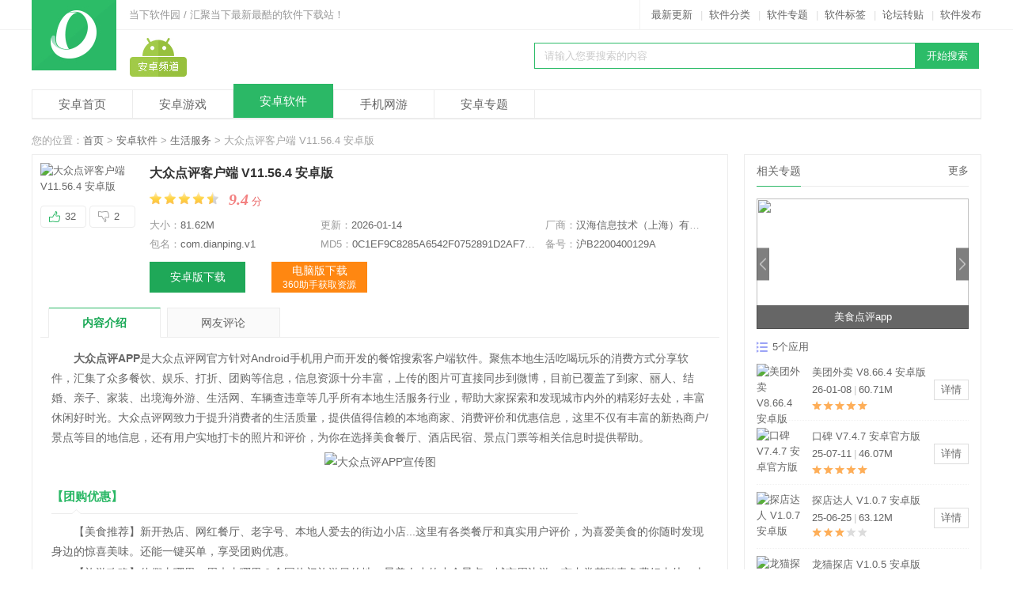

--- FILE ---
content_type: text/html
request_url: https://www.downxia.com/downinfo/7303.html
body_size: 21710
content:
<!DOCTYPE html>
<html>
<head>
<meta http-equiv="Content-Type" content="text/html; charset=utf-8" />
<meta http-equiv="Cache-Control" content="no-transform" />
<title>大众点评app官方下载最新版本|大众点评客户端 V11.56.4 安卓版下载_当下软件园</title>
<meta name="keywords" content="大众点评客户端,大众点评app官方下载最新版本">
<meta name="description" content="大众点评是大众点评网官方针对Android手机用户而开发的餐馆搜索客户端软件。聚焦本地生活吃喝玩乐的消费分享，汇集了众多餐饮、娱乐、打折、团购等信息，丰富你的休闲好时光。">
<meta content="always" name="referrer">
<meta name="applicable-device" content="pc">
<meta http-equiv="mobile-agent" content="format=xhtml; url=https://m.downxia.com/downinfo/7303.html"/>
<meta http-equiv="mobile-agent" content="format=html5; url=https://m.downxia.com/downinfo/7303.html"/>
<link rel="alternate" media="only screen and (max-width: 640px)" href="https://m.downxia.com/downinfo/7303.html">
<link rel="stylesheet" href="//www.downxia.com/statics/css/cui.css" />
<link rel="stylesheet" href="//www.downxia.com/statics/css/lib.css" />
<link rel="stylesheet" href="//www.downxia.com/statics/css/pc.css" />
<link rel="stylesheet" href="//www.downxia.com/statics/css/mobile.css" />
<link rel="stylesheet" href="//www.downxia.com/statics/css/style2.css" />
<script type="text/javascript" src="https://www.downxia.com/statics/js/jquery.js"></script>
<script type="text/javascript" src="https://www.downxia.com/statics/js/jquery.SuperSlide.js"></script>
<script type="text/javascript" src="https://www.downxia.com/statics/js/cui.js?1"></script>
<script type="text/javascript" src="https://www.downxia.com/statics/js/lib.js"></script>
<script type="text/javascript" src="https://www.downxia.com/statics/js/common.js"></script>
        <script type="text/javascript" src="https://www.downxia.com/statics/js/uaredirect.js"></script>
    <script type="text/javascript">uaredirect("https://m.downxia.com/downinfo/7303.html");</script>
    <!--[if lte IE 6]>
<script src="https://www.downxia.com/statics/js/png.js" type="text/javascript"></script>    
<script type="text/javascript">
// 可以定义背景和直接图片        
DD_belatedPNG.fix('.box-info .pic a,.png,.ul-top2 .hide .sub');    
</script>
<![endif]-->
</head>
<body>
	<div id="hd">
		<div class="hd-top">
			<div class="wp fix pr">
								<div class="txt l">
					当下软件园 / 汇聚当下最新最酷的软件下载站！
				</div>
				<div class="link r">
					<a href="/downnew/0_1.html" target="_blank">最新更新</a>|<a href="/catalog_down.html" target="_blank">软件分类</a>|<a href="https://www.downxia.com/zhuanti/" target="_blank">软件专题</a>|<a href="/tags/1.html" target="_blank">软件标签</a>|<a href="/news/0_0.html" target="_blank" rel="nofollow">论坛转贴</a>|<a href="https://pt.downxia.com" target="_blank" style="padding-right:0px;" rel="nofollow">软件发布</a>
				</div>
				<div class="logo">
					<a href="https://www.downxia.com">						<img src="https://www.downxia.com/statics/images/logo.jpg" alt="当下软件园" />
					</a>
				</div>			</div>
		</div>
		<div class="wp">
            <div class="logo3">
                <a href="https://www.downxia.com/android/"><img src="https://www.downxia.com/statics/images/logo-apk.jpg" /></a>
            </div>
			<div class="so r">
								<form action="/search.php">
				<input type="hidden" name="m" value="search">
				<input type="hidden" name="c" value="index">
				<input type="hidden" name="a" value="init">
				<input type="hidden" name="typeid" value="1">
				<input type="hidden" name="sort" value="updatetime">
				<p>
					<input type="text" name="q" id="searchval" class="inp" value="请输入您要搜索的内容" onFocus="if (value =='请输入您要搜索的内容'){value =''}" onBlur="if (value ==''){value='请输入您要搜索的内容'}" /><input type="submit" name="sou" id="sou" value="开始搜索" class="sub" />
				</p>
				<div class="h"></div>
				<p class="rmss_a">
					
				</p>
				</form>
			</div>
			<div class="c"></div>
            <div class="h10"></div>
			<div class="nav3">	
				<ul>
                    <li><a href="https://www.downxia.com/android/">安卓首页</a></li>
                    <li><a href="https://www.downxia.com/android/azyx.html">安卓游戏</a></li>
                    <li class="on"><a href="https://www.downxia.com/android/azrj.html">安卓软件</a></li>
                    <li><a href="https://www.downxia.com/android/g_207_1_1_0_1.html">手机网游</a></li>
                    <li><a href="https://www.downxia.com/android/azhj.html">安卓专题</a></li>
                </ul>
			</div>
		</div>
	</div>
	<div class="h"></div>    <div class="wp">
        <span id="0" class="lvTestPos"></span>
    </div>
   <div id="bd">
        <div class="wp">
            <div class="cur">
                您的位置：<a href="https://www.downxia.com" target="_blank">首页</a> &gt; <a href="https://www.downxia.com/android/azrj.html">安卓软件</a> > <a href="https://www.downxia.com/android/s_227_1.html">生活服务</a> > 大众点评客户端 V11.56.4 安卓版            </div>
            <div class="row-2a">
                <div class="col-l">
                    <div class="bor p10">
                        <div class="box-info ">
                            <div class="pic l ewm">
                                <img src="//pic.downxia.com/upload/2017/0802/20170802032035332.png" alt="大众点评客户端 V11.56.4 安卓版" />
                                <div class="qrcode">
                                                                        <img src="/phpqrcode/?data=https://m.downxia.com/downinfo/7303.html" />
                                </div>
                                <br/>
                                <a href="javascript:;" class="s1" id="zan_ck">32</a>
                                <a href="javascript:;" class="s2" id="ruo_ck">2</a>
                            </div>
                                                        <div class="info r" id="down_info" cooperate_pc="pc_mnq">
                                <h1>大众点评客户端 V11.56.4 安卓版&nbsp;
                                    <em></em>
                                </h1>
                                                                <p class="star"><img src="https://www.downxia.com/statics/images/stars.jpg" alt="分数" id="scoreImg"/><b class="fcr">9.4</b> <span class="red">分</span></p>
                                <div class="h5"></div>
                                <ul class="info-li"> 
                                    <li>大小：<em>81.62M</em></li>
                                    <li>更新：<em>2026-01-14</em></li>
                                    <li class="developer_li"><span class="developer_title">厂商：</span><em class="developer" title="汉海信息技术（上海）有限公司">汉海信息技术（上海）有限公司</em></em></li>
                                    <li>包名：<em title="com.dianping.v1">com.dianping.v1</em></li>                                    <li class="md5" title="0C1EF9C8285A6542F0752891D2AF7641">MD5：<em>0C1EF9C8285A6542F0752891D2AF7641</em></li>                                    
                                                                        <li class="beihao">备号：<em title="沪B2200400129A">沪B2200400129A</em></li>
                                                                    </ul>
                                <div class="h"></div>
                                <a href="#softdown" rel="nofollow">安卓版下载</a>
                                <a href="#softdown" class="s1 dn" rel="nofollow">下载到手机</a>
                            </div>
                            <div class="h20"></div>
                        </div>
                        <ul class="list-tab list-tab2 fix TAB_CLICK pl10" id=".tab_con" isaz="true">
                            <li class="hover">
                                <a href="javascript:;">内容介绍</a>
                            </li>
                            <li>
                                <a href="javascript:;">网友评论</a>
                            </li>
                        </ul>
                        <div class="tab_con">
                            <div class="tab_show">
                                <div class="txt-m">
                                     <p>　　<strong>大众点评APP</strong>是大众点评网官方针对Android手机用户而开发的餐馆搜索客户端软件。聚焦本地生活吃喝玩乐的消费方式分享软件，汇集了众多餐饮、娱乐、打折、团购等信息，信息资源十分丰富，上传的图片可直接同步到微博，目前已覆盖了到家、丽人、结婚、亲子、家装、出境海外游、生活网、车辆查违章等几乎所有本地生活服务行业，帮助大家探索和发现城市内外的精彩好去处，丰富休闲好时光。大众点评网致力于提升消费者的生活质量，提供值得信赖的本地商家、消费评价和优惠信息，这里不仅有丰富的新热商户/景点等目的地信息，还有用户实地打卡的照片和评价，为你在选择美食餐厅、酒店民宿、景点门票等相关信息时提供帮助。</p>
<p align="center"><img alt="大众点评APP宣传图" src="https://pic.downxia.com/upload/2025/1203/20251203150220132.jpg" /></p>
<h3>【团购优惠】</h3>
<p>　　【美食推荐】新开热店、网红餐厅、老字号、本地人爱去的街边小店...这里有各类餐厅和真实用户评价，为喜爱美食的你随时发现身边的惊喜美味。还能一键买单，享受团购优惠。</p>
<p>　　【旅游攻略】休假去哪里，周末去哪里？全国热门旅游目的地、景美人少的小众景点、城市周边游、市内赏花踏青免费好去处，上大众点评查看旅游笔记、攻略，买票、订酒店同步搞定。</p>
<p>　　【亲子娱乐】适合遛娃的综合商场、儿童乐园、艺术/科技展览、绿地公园...享受周末高质量的亲子时光，分享家长们的遛娃经验。</p>
<p>　　【新奇去处】年轻就要体验不凡。一下午紧张刺激的剧本杀，一次说走就走的徒步露营，一段静下来的手作慢时光，在城市里冲浪、潜水、攀岩，晚上到酒吧轻吟浅酌，与志同道合的朋友们火速拼团，体验不一样的周末吧。</p>
<p>　　除此之外，你还能在大众点评上找到如美容美发、结婚摄影、健身运动、装修保洁等多种生活服务。</p>
<p align="center"><img alt="团购优惠配图1" src="https://pic.downxia.com/upload/2025/1203/2025120315022366.jpg" /></p>
<h3>【功能特点】</h3>
<p>　　1、扫码闪惠：闪惠，扫码就付款！</p>
<p>　　2、预定排号：线上预约，提前排号！</p>
<p>　　3、备婚福利：专家分析婚宴场地，结婚就该这么挑！</p>
<p>　　4、孕妈萌宝：验证过了，周末带孩子去哪儿玩听点评的！</p>
<p>　　5、生活画报：最大降幅50%，上海最大的免税店即将开业！</p>
<p>　　6、酒店优惠：0元住隆重上新！9家豪华酒店邀你免费体验！</p>
<p>　　7、玩翻海外：盘点最地道的韩式甜点，每一个都想去吃一遍！</p>
<p>　　8、来车友会：违章查询上线啦，车友们可以再爱车频道查违章！</p>
<p>　　9、每个周末都要玩：8元狂欢节抽奖开始！限时8元唱K！100%中奖！</p>
<p>　　10、外卖特惠：免外送费VS免费甜品？别选了，点必送宅急送都是你的！</p>
<p>　　11、贴心到家：下班假期永不停！最好的享受，9元约回家，上门服务，天天周末！</p>
<p>　　12、教育机构放心选：教育频道新增视频实录功能，身临其境，靠谱机构放心选！</p>
<p>　　13、现在还有挂号，加油站查询，停车场查询，医院查询，药店查询所有功能等你来！</p>
<p align="center"><img alt="功能特点配图1" src="https://pic.downxia.com/upload/2025/1203/20251203150224654.jpg" /></p>
<h3>【怎么取消免密支付】</h3>
<p>　　1、打开软件，点击右下角&ldquo;我的&rdquo;。</p>
<p>　　2、点击&ldquo;钱包&rdquo;。</p>
<p align="center"><img alt="怎么取消免密支付配图1" src="https://pic.downxia.com/upload/2025/1203/20251203150225338.png" /></p>
<p>　　3、点击右上角的&ldquo;设置&rdquo;。</p>
<p>　　4、点击&ldquo;小额免密&rdquo;。</p>
<p align="center"><img alt="怎么取消免密支付配图2" src="https://pic.downxia.com/upload/2025/1203/20251203150227851.png" /></p>
<p>　　5、输入&ldquo;支付密码&rdquo;。</p>
<p align="center"><img alt="怎么取消免密支付配图3" src="https://pic.downxia.com/upload/2025/1203/20251203150228661.png" /></p>
<p>　　6、现在免密支付是打开状态，点击右侧的按钮。</p>
<p align="center"><img alt="怎么取消免密支付配图4" src="https://pic.downxia.com/upload/2025/1203/20251203150229101.png" /></p>
<p>　　7、点击&ldquo;确认关闭&rdquo;。</p>
<p align="center"><img alt="怎么取消免密支付配图5" src="https://pic.downxia.com/upload/2025/1203/20251203150230985.png" /></p>
<p>　　8、即成功取消免密支付。</p>
<p align="center"><img alt="怎么取消免密支付配图6" src="https://pic.downxia.com/upload/2025/1203/2025120315023277.png" /></p>
<h3>【如何寻找并使用团购券】</h3>
<p>　　1、打开app，在首页中搜索你要团购的类型</p>
<p>　　2、然后选择有团标识的店铺</p>
<p>　　3、进入后点击抢购</p>
<p>　　4、最后点击立即抢购并提交订单</p>
<p>　　5、团购券购买后，在我的界面中点击订单可以查看到购买的团购券，到店后将待使用的卡卷给店员进行扫码即可</p>
<h3>【怎么写评论】</h3>
<p>　　1、打开软件，进入到大众点评主界面，滑动主界面上的图标，大家就能看到&ldquo;写点评&rdquo;这个功能，点击&ldquo;写点评&rdquo;功能进入。</p>
<p>　　2、然后选择你想要点评的店铺。</p>
<p>　　3、在给该点评写点评时，选择点评星级，然后输入文字评价，当然建议大家在写评价时最好还是根据客观实时来写，只要这样才能让写的点评帮到其他人，写好以后，点击界面右上角&ldquo;发表&rdquo;按钮。</p>
<p>　　4、当我们对该店铺的点评写成功以后，还可以把我们写的点评分享到朋友圈，让其他好友知道。</p>
<p>　　5、可能有些人还会想看看自己写了多少点评，点击主界面下方&ldquo;我的&rdquo;这个功能，进入到个人中心界面以后，就可以看到自己的点评数量，点击&ldquo;点评&rdquo;按钮还可以看到我们发布的点评内容。</p>
<h3>【更新内容】</h3><p percent="0">　　v11.56.4：</p><p>　　优化了产品体验，修复了已知bug</p></p><p percent="16.564417177914">　　v11.55.5：</p><p>　　● 「新店榜」惊喜上线，热门新店即刻体验；</p><p>　　● 「Lv等级」页面全新升级，领等级专享权益；</p><p>　　●  首页“+”发布能力升级，支持多体裁内容创作；</p><p>　　● 品质外卖领大额红包，美味安心直达家门！</p></p><p percent="19.135802469136">　　v11.54.4：</p><p>　　● 2025评友节全新上线，解锁年度回忆赢好礼；</p><p>　　● 首页“+”发布能力升级，支持多体裁内容创作；</p><p>　　● 打卡体验全新升级，记录你的更精彩瞬间；</p><p>　　● 品质外卖领大额红包，美味安心直达家门！</p></p>                                </div>
                            </div>
                            <a href="javascript:void(0);" class="tab-btn"></a>
                            <div class="h"></div>
                            <div class="tip-dd">
                                <h3><strong>特别提醒</strong></h3>
                                                            </div>
                        </div>
                        
                                                <div class="h20"></div>

                        <div class="share">
							<div class="bottom">
								标签：
							                                                                                            							                                                                                            <a target="_blank" href="https://www.downxia.com/tag/%B4%F3%D6%DA%B5%E3%C6%C0-1.html" class="blue" target="_blank">大众点评</a>
                                                                                                                        							                                                                                            <a target="_blank" href="https://www.downxia.com/tag/%CD%C5%B9%BA-1.html" class="blue" target="_blank">团购</a>
                                                                                                                        							                                                                                            <a target="_blank" href="https://www.downxia.com/tag/%B9%BA%CE%EF-1.html" class="blue" target="_blank">购物</a>
                                                                                                                        							                                                                                            <a target="_blank" href="https://www.downxia.com/tag/%C3%C0%CA%B3-1.html" class="blue" target="_blank">美食</a>
                                                                                                                        							                                                                                            <a target="_blank" href="https://www.downxia.com/tag/%C2%C3%D3%CE%B1%D8%B1%B8-1.html" class="blue" target="_blank">旅游必备</a>
                                                                                                                        							                                                                                            <a target="_blank" href="https://www.downxia.com/tag/%C3%C0%CA%B3%CD%C6%BC%F6-1.html" class="blue" target="_blank">美食推荐</a>
                                                                                                                        							                                                                                            <a target="_blank" href="https://www.downxia.com/tag/%CC%BD%B5%EA-1.html" class="blue" target="_blank">探店</a>
                                                                                                                        							                                                                                            <a target="_blank" href="https://www.downxia.com/tag/%B3%D4%BB%F5%B1%D8%B1%B8-1.html" class="blue" target="_blank">吃货必备</a>
                                                                                                                        							                                                                                            <a target="_blank" href="https://www.downxia.com/tag/%B3%F8%CA%A6%B1%D8%B1%B8-1.html" class="blue" target="_blank">厨师必备</a>
                                                                                                                        							                                                                                            <a target="_blank" href="https://www.downxia.com/tag/%C3%C0%CA%B3%B5%E3%C6%C0-1.html" class="blue" target="_blank">美食点评</a>
                                                                                        </div>
						</div>
												<div class="download-box2 qitabanben">
						<div class="g2 m1">
                            <div class="h20"></div>
							<div class="tita tit1 b">
                                <strong>其他版本</strong>
                            </div>
							<ul>
																					                            							                            								<li>
									<a href="https://www.downxia.com/downinfo/499465.html" class="more" rel="nofollow" target="_blank">查看详情</a>
									<a href="https://www.downxia.com/downinfo/499465.html" class="name" target="_blank">大众点评魅族定制版 V10.9.4 安卓版</a><img src="https://www.downxia.com/statics/images/pc-start2/5.png" alt="大众点评魅族定制版 V10.9.4 安卓版" style="width:70px;height:40px;"/><span>74.71M</span>
								</li>
                                                        																					</ul>
													</div>
						</div>
                        <div class="tab_con db"></div>
                            <div class="h20"></div>
                            <div class="tita tit1 b">
                                <strong>应用截图</strong>
                            </div>
                            <div class="h"></div>
 					<div class="hf-boxpic pr">
                        <div class="hf-ban2 dn">
                            <div class="bd" style="">
                                <ul>
                                																																												                                	                                										                                	                                	                                	                                									<li wid="300" hei="400"><a href="javascript:;"><img src="//pic.downxia.com/upload/2025/1203/20251203145945717.jpg" alt="大众点评客户端 V11.56.4 安卓版截图1" height="400"/></a></li>
																																																				                                	                                										                                	                                	                                	                                									<li wid="300" hei="400"><a href="javascript:;"><img src="//pic.downxia.com/upload/2025/1203/20251203145937895.jpg" alt="大众点评客户端 V11.56.4 安卓版截图2" height="400"/></a></li>
																																																				                                	                                										                                	                                	                                	                                									<li wid="300" hei="400"><a href="javascript:;"><img src="//pic.downxia.com/upload/2025/1203/202512031459391.jpg" alt="大众点评客户端 V11.56.4 安卓版截图3" height="400"/></a></li>
																																																				                                	                                										                                	                                	                                	                                									<li wid="300" hei="400"><a href="javascript:;"><img src="//pic.downxia.com/upload/2025/1203/2025120314594293.jpg" alt="大众点评客户端 V11.56.4 安卓版截图4" height="400"/></a></li>
																																																				                                	                                										                                	                                	                                	                                									<li wid="300" hei="400"><a href="javascript:;"><img src="//pic.downxia.com/upload/2025/1203/20251203145934153.jpg" alt="大众点评客户端 V11.56.4 安卓版截图5" height="400"/></a></li>
																								</ul>
                            </div>
                            <div class="hd">
                                <ul>
								                                <li><em></em></li>                                                                <li><em></em></li>                                                                <li><em></em></li>                                                                <li><em></em></li>                                                                <li><em></em></li>                                                                </ul>

                            </div>
                                <a href="javascript:void(0);" class="suox"></a>
                                <a href="javascript:void(0);" class="prev"></a>
                                <a href="javascript:void(0);" class="next"></a>
                        </div>

                        <!--最后一项输出f_last-->
                        <div class="hf-box2">
                            <div id="imgScrollDiv">
                                  <ul>
                                  	                              <li data-src="//pic.downxia.com/upload/2025/1203/20251203145945717.jpg"><img src="//pic.downxia.com/upload/2025/1203/20251203145945717.jpg" alt="大众点评客户端 V11.56.4 安卓版截图1" /></li>	                              	                              <li data-src="//pic.downxia.com/upload/2025/1203/20251203145937895.jpg"><img src="//pic.downxia.com/upload/2025/1203/20251203145937895.jpg" alt="大众点评客户端 V11.56.4 安卓版截图2" /></li>	                              	                              <li data-src="//pic.downxia.com/upload/2025/1203/202512031459391.jpg"><img src="//pic.downxia.com/upload/2025/1203/202512031459391.jpg" alt="大众点评客户端 V11.56.4 安卓版截图3" /></li>	                              	                              <li data-src="//pic.downxia.com/upload/2025/1203/2025120314594293.jpg"><img src="//pic.downxia.com/upload/2025/1203/2025120314594293.jpg" alt="大众点评客户端 V11.56.4 安卓版截图4" /></li>	                              	                              <li data-src="//pic.downxia.com/upload/2025/1203/20251203145934153.jpg"><img src="//pic.downxia.com/upload/2025/1203/20251203145934153.jpg" alt="大众点评客户端 V11.56.4 安卓版截图5" /></li>	                              	                              </ul>

                            </div>
                            <div class="f_leftArrow"><a href="javascript:;"></a></div>
                            <div class="f_rightArrow"><a href="javascript:;"></a></div>
                        </div>
                        <input type="hidden" name="sc_contentwidth" id="sc_contentwidth" value="1865">
                        <div class="c"></div>
                       </div>

						<div class="h20" id="softdown"></div>
							<span id="2" class="lvTestPos"></span>
                            <div class="tita tit1 b" style="border-bottom: 0px">
                                <strong>下载地址</strong>
                            </div>

                            							                            <div class="box-dnb jsTAB_CON" id="azsoftdown" address_isnull="0" is_subscribe="" is_no_gaosu="" input_time="2010-03-22">
                            	<ul class="xl-down-tab TAB" id="">
                                   <li class="a0 on hover"><a href="javascript:;">安卓版</a></li>
                                   <li class="a1"><a href="javascript:;">苹果版</a></li>
                                   <li class="a2"><a href="javascript:;">电脑版</a></li>
                                   <li class="a3"><a href="javascript:;">MAC版</a></li>
                            	</ul>
																																																																																																																								<div class="dnyq" style="display: block;">
                                    <p class="p1">大众点评客户端 V11.56.4 安卓版</p>
                                    <dl>
                                        <dt><img src="//pic.downxia.com/upload/2017/0802/20170802032035332.png"></dt>
                                        <dd class="dtj">																				语言：简体中文																				 <br>大小：81.62M <br>
                                                                                                                                    <a href="javascript:;" uri="dzdp.apk"  onclick="setDownCount(1306039,7303)" class="a-quick my_down_href" rel="nofollow">立即下载</a>
                                                                                    </dd>
                                        <dd>
                                            <div class="con">											<span class="down_package_title">包名：</span><span class="down_package" title="com.dianping.v1">
											com.dianping.v1</span>
																						<br>
											<span class="down_md5">MD5：</span><span class="down_md5_val" title="0C1EF9C8285A6542F0752891D2AF7641">0C1EF9C8285A6542F0752891D2AF7641</span>
											 <br>
                                            </div>
                                            <a href="https://www.downxia.com/downinfo/7303.html" class="a-quick a-quick1 " rel="nofollow">查看详情</a>
                                        </dd>
                                    </dl>
                                </div>

                        		<div class="dnyq" style="display: none;">
                                																																																																	                                    <p class="p1"><a href="https://www.downxia.com/downinfo/17607.html">大众点评 V11.16.4 苹果版</a></p>
                                    <dl>
                                        <dt><img src="//pic.downxia.com/upload/2023/1025/20231025025718378.png"></dt>
                                        <dd class="dtj" id="1121818">类型：美食软件 <br>大小：339.5M <br>
                                            <a target="_blank"  href="https://apps.apple.com/cn/app/id351091731" onclick="setDownCount(1121818,17607)" class="a-quick" rel="nofollow">立即下载</a>
                                        </dd>
                                        <dd>
                                            <div class="con">语言：简体中文<br>更新时间：2024-04-18</font> <br>
                                            </div>
                                            <a href="https://www.downxia.com/downinfo/17607.html" target="_blank" class="a-quick a-quick1" rel="nofollow" >查看详情</a>
                                        </dd>
                                    </dl>
                                                                                                </div>
                                
                                <div class="dnyq" style="display: none;">
																																																																																																						                                    <p class="p1"><a href="https://www.downxia.com/downinfo/153560.html">大众点评pc端 V11.56.4 最新版</a></p>
                                    <dl>
                                        <dt><img src="//pic.downxia.com/upload/2017/0802/20170802032035332.png"></dt>
                                        <dd class="dtj" id="878593">类型：行业软件 <br>大小：81.62M <br>
                                            <a href="javascript:;" uri="dzdp.apk"  onclick="setDownCount(878593,153560)" class="a-quick my_down_href" rel="nofollow">立即下载</a>
                                        </dd>
                                        <dd>
                                            <div class="con">语言：简体中文<br>更新时间：2026-01-14</font> <br>
                                            </div>
                                            <a href="https://www.downxia.com/downinfo/153560.html" class="a-quick a-quick1" rel="nofollow">查看详情</a>
                                        </dd>
                                    </dl>
                                                                                                </div>
                                
                        		<div class="dnyq" style="display: none;">
                                																								                                                                </div>

                            </div>
                             
                            							<script src="https://www.downxia.com/statics/js/down_load_address.js?2022"></script>
                                <div class="tita tit1 b">
                                    <strong>相关下载</strong>
                                </div>
                                <div class="h20"></div>
                                <ul class="ul-mobile-imgtxt fix">
                                                                                                                                                    																		<li>
                                        <a href="https://www.downxia.com/downinfo/399634.html" target="_blank"><img src="//pic.downxia.com/upload/2026/0119/20260119111109248.png" alt="七品网" /></a>
                                        <a href="https://www.downxia.com/downinfo/399634.html" target="_blank"><span>七品网</span></a>
                                    </li>
																		<li>
                                        <a href="https://www.downxia.com/downinfo/401442.html" target="_blank"><img src="//pic.downxia.com/upload/2022/0906/20220906023223306.png" alt="爱齿" /></a>
                                        <a href="https://www.downxia.com/downinfo/401442.html" target="_blank"><span>爱齿</span></a>
                                    </li>
																		<li>
                                        <a href="https://www.downxia.com/downinfo/323749.html" target="_blank"><img src="//pic.downxia.com/upload/2023/0803/20230803051930657.png" alt="小芒" /></a>
                                        <a href="https://www.downxia.com/downinfo/323749.html" target="_blank"><span>小芒</span></a>
                                    </li>
																		<li>
                                        <a href="https://www.downxia.com/downinfo/389796.html" target="_blank"><img src="//pic.downxia.com/upload/2022/0608/20220608013536458.png" alt="小红书" /></a>
                                        <a href="https://www.downxia.com/downinfo/389796.html" target="_blank"><span>小红书</span></a>
                                    </li>
																		<li>
                                        <a href="https://www.downxia.com/downinfo/389616.html" target="_blank"><img src="//pic.downxia.com/upload/2022/0813/20220813081319211.png" alt="淘特" /></a>
                                        <a href="https://www.downxia.com/downinfo/389616.html" target="_blank"><span>淘特</span></a>
                                    </li>
																		<li>
                                        <a href="https://www.downxia.com/downinfo/472989.html" target="_blank"><img src="https://pic.downxia.com/upload/2024/0730/20240730091037382.png" alt="国音" /></a>
                                        <a href="https://www.downxia.com/downinfo/472989.html" target="_blank"><span>国音</span></a>
                                    </li>
																		<li>
                                        <a href="https://www.downxia.com/downinfo/471474.html" target="_blank"><img src="https://pic.downxia.com/upload/2024/0711/20240711094621146.png" alt="省钱酱" /></a>
                                        <a href="https://www.downxia.com/downinfo/471474.html" target="_blank"><span>省钱酱</span></a>
                                    </li>
																		<li>
                                        <a href="https://www.downxia.com/downinfo/408008.html" target="_blank"><img src="//pic.downxia.com/upload/2022/1103/20221103081155159.png" alt="Ole lifestyle" /></a>
                                        <a href="https://www.downxia.com/downinfo/408008.html" target="_blank"><span>Ole lifestyle</span></a>
                                    </li>
																		<li>
                                        <a href="https://www.downxia.com/downinfo/471932.html" target="_blank"><img src="https://pic.downxia.com/upload/2024/0717/20240717095106352.png" alt="美浮特商城" /></a>
                                        <a href="https://www.downxia.com/downinfo/471932.html" target="_blank"><span>美浮特商城</span></a>
                                    </li>
									                                </ul>
                                <div class="h"></div>

                  			</div>
                        <div class="tita tit1">
                            <strong>网友评论</strong>
                        </div>
                        						                         <script language="javascript" type="text/javascript">var commentid = 'content_227-7303-1';var nid = '7303';var nmodelid = '2';var ptype = 'download';var isandroid=true;var isContentHide = true;var is_copyright='false';var real_name='';var is_stop_gm=false;</script>
						 <script type="text/javascript" src="https://www.downxia.com/statics/js/common_comment.js"></script>
                         <div class="pl-520am" data-cmtid="7303" data-catid="227" data-pagesize="10" data-scrollload="1" data-scrollbottom="50" data-showhot="3" data-hotpagesize="3" total="0" pageTotal="0" hasmore="0" onclick_count="0">
                                 
                            </div>
                        <script type="text/javascript" src="https://www.downxia.com/statics/js/comment_api.js"></script>


                </div>
                <!-- col-l end! -->
               <div class="col-r">
                    <div class="bor well">
                        <div class="tita tit2">
                             <strong>相关专题</strong>
                            <span><a href="https://www.downxia.com/android/azhj.html" target="_blank" rel="nofollow">更多</a></span>
                        </div>
                        <div class="h15"></div>
                        <div class="box-well">
                            <div id="slideBox" class="slideBox">
                                <div class="hd">
                                </div>
                                <div class="bd">
                                    <ul>
                                                                                                                                                    <li style="display:  list-item;">
                                            <a href="https://www.downxia.com/zhuanti/42.html" target="_blank" rel="nofollow"><img src="//pic.downxia.com/upload/2015/0624/20150624050940150.jpg"></a>
                                            <p><a href="https://www.downxia.com/zhuanti/42.html" target="_blank">手机美食软件</a></p>
                                        </li>
                                                                                                                    <li style="display: none;">
                                            <a href="https://www.downxia.com/k/lyappphbqsm/" target="_blank" rel="nofollow"><img src="//pic.downxia.com/upload/2026/0106/20260106111604739.jpg"></a>
                                            <p><a href="https://www.downxia.com/k/lyappphbqsm/" target="_blank">旅游app排行榜前十名</a></p>
                                        </li>
                                                                                                                    <li style="display: none;">
                                            <a href="https://www.downxia.com/k/msdpapp/" target="_blank" rel="nofollow"><img src="//pic.downxia.com/upload/2024/0731/20240731091340920.jpg"></a>
                                            <p><a href="https://www.downxia.com/k/msdpapp/" target="_blank">美食点评app</a></p>
                                        </li>
                                                                                                                    <li style="display: none;">
                                            <a href="https://www.downxia.com/k/csbbapp/" target="_blank" rel="nofollow"><img src="//pic.downxia.com/upload/2024/0613/20240613102759686.jpg"></a>
                                            <p><a href="https://www.downxia.com/k/csbbapp/" target="_blank">厨师必备app</a></p>
                                        </li>
                                                                                                                    <li style="display: none;">
                                            <a href="https://www.downxia.com/k/chihuobibei/" target="_blank" rel="nofollow"><img src="//pic.downxia.com/upload/2024/0227/20240227015208994.jpg"></a>
                                            <p><a href="https://www.downxia.com/k/chihuobibei/" target="_blank">吃货必备app</a></p>
                                        </li>
                                                                                                                                                    </ul>
                                </div>

                                <!-- 下面是前/后按钮代码，如果不需要删除即可 -->
                                <a class="prev" href="javascript:void(0)"></a>
                                <a class="next" href="javascript:void(0)"></a>
                            </div>
                            <div class="h"></div>
                                                                                    <div class="ztyy ztyy0 ">
                            
                                                        <h3 class="tit-h2">19个应用</h3>
                            <ul class="ul-mobile">
                            	                                <li>
                                    <a href="https://www.downxia.com/downinfo/223844.html" target="_blank"><img src="//pic.downxia.com/upload/2020/0308/20200308034637411.png" class="img" alt="觅食蜂 V5.0.4 安卓最新版"></a>
                                    <p><a href="https://www.downxia.com/downinfo/223844.html" target="_blank">觅食蜂 V5.0.4 安卓最新版</a></p>
                                    <p>26-01-16<span>|</span>103.98M</p>
                                    <img src="https://www.downxia.com/statics/images/s5.jpg" >
                                    <a href="https://www.downxia.com/downinfo/223844.html" target="_blank" class="btn2" rel="nofollow">详情</a>
                                </li>
                                                                <li>
                                    <a href="https://www.downxia.com/downinfo/75271.html" target="_blank"><img src="//pic.downxia.com/upload/2022/0514/20220514095708261.png" class="img" alt="烘焙帮电子食谱 V5.23.0 安卓版"></a>
                                    <p><a href="https://www.downxia.com/downinfo/75271.html" target="_blank">烘焙帮电子食谱 V5.23.0 安卓版</a></p>
                                    <p>26-01-16<span>|</span>21.74M</p>
                                    <img src="https://www.downxia.com/statics/images/s5.jpg" >
                                    <a href="https://www.downxia.com/downinfo/75271.html" target="_blank" class="btn2" rel="nofollow">详情</a>
                                </li>
                                                                <li>
                                    <a href="https://www.downxia.com/downinfo/500844.html" target="_blank"><img src="//pic.downxia.com/upload/2025/1011/20251011103102119.png" class="img" alt="食惠宝 V3.3.5 安卓版"></a>
                                    <p><a href="https://www.downxia.com/downinfo/500844.html" target="_blank">食惠宝 V3.3.5 安卓版</a></p>
                                    <p>26-01-16<span>|</span>39.19M</p>
                                    <img src="https://www.downxia.com/statics/images/s3.jpg" >
                                    <a href="https://www.downxia.com/downinfo/500844.html" target="_blank" class="btn2" rel="nofollow">详情</a>
                                </li>
                                                                <li>
                                    <a href="https://www.downxia.com/downinfo/240962.html" target="_blank"><img src="//pic.downxia.com/upload/2020/0730/20200730114539159.jpg" class="img" alt="海底捞app V9.8.9 安卓最新版"></a>
                                    <p><a href="https://www.downxia.com/downinfo/240962.html" target="_blank">海底捞app V9.8.9 安卓最新版</a></p>
                                    <p>26-01-15<span>|</span>163.06M</p>
                                    <img src="https://www.downxia.com/statics/images/s5.jpg" >
                                    <a href="https://www.downxia.com/downinfo/240962.html" target="_blank" class="btn2" rel="nofollow">详情</a>
                                </li>
                                                                                            </ul>
                        	</div>
                        	                            <div class="ztyy ztyy1 dn">
                            
                                                        <h3 class="tit-h2">9个应用</h3>
                            <ul class="ul-mobile">
                            	                                <li>
                                    <a href="https://www.downxia.com/downinfo/24195.html" target="_blank"><img src="//pic.downxia.com/upload/2025/0905/202509051443475168692.png" class="img" alt="携程旅行手机客户端 V8.88.6 安卓最新版"></a>
                                    <p><a href="https://www.downxia.com/downinfo/24195.html" target="_blank">携程旅行手机客户端 V8.88.6 安卓最新版</a></p>
                                    <p>26-01-20<span>|</span>92.28M</p>
                                    <img src="https://www.downxia.com/statics/images/s5.jpg" >
                                    <a href="https://www.downxia.com/downinfo/24195.html" target="_blank" class="btn2" rel="nofollow">详情</a>
                                </li>
                                                                <li>
                                    <a href="https://www.downxia.com/downinfo/66728.html" target="_blank"><img src="//pic.downxia.com/upload/2021/0414/20210414011722399.png" class="img" alt="小红书客户端 V9.17.3 最新安卓版"></a>
                                    <p><a href="https://www.downxia.com/downinfo/66728.html" target="_blank">小红书客户端 V9.17.3 最新安卓版</a></p>
                                    <p>26-01-17<span>|</span>142.74M</p>
                                    <img src="https://www.downxia.com/statics/images/s5.jpg" >
                                    <a href="https://www.downxia.com/downinfo/66728.html" target="_blank" class="btn2" rel="nofollow">详情</a>
                                </li>
                                                                <li>
                                    <a href="https://www.downxia.com/downinfo/28164.html" target="_blank"><img src="//pic.downxia.com/upload/2025/1020/20251020033011944.png" class="img" alt="飞猪旅行手机客户端 V9.10.44.105 安卓最新版"></a>
                                    <p><a href="https://www.downxia.com/downinfo/28164.html" target="_blank">飞猪旅行手机客户端 V9.10.44.105 安卓最新版</a></p>
                                    <p>26-01-16<span>|</span>127.7M</p>
                                    <img src="https://www.downxia.com/statics/images/s5.jpg" >
                                    <a href="https://www.downxia.com/downinfo/28164.html" target="_blank" class="btn2" rel="nofollow">详情</a>
                                </li>
                                                                <li>
                                    <a href="https://www.downxia.com/downinfo/24174.html" target="_blank"><img src="//pic.downxia.com/upload/2022/0702/20220702091807916.png" class="img" alt="去哪儿旅行手机客户端 V10.4.10 安卓最新版"></a>
                                    <p><a href="https://www.downxia.com/downinfo/24174.html" target="_blank">去哪儿旅行手机客户端 V10.4.10 安卓最新版</a></p>
                                    <p>26-01-12<span>|</span>79.38M</p>
                                    <img src="https://www.downxia.com/statics/images/s5.jpg" >
                                    <a href="https://www.downxia.com/downinfo/24174.html" target="_blank" class="btn2" rel="nofollow">详情</a>
                                </li>
                                                                                            </ul>
                        	</div>
                        	                            <div class="ztyy ztyy2 dn">
                            
                                                        <h3 class="tit-h2">5个应用</h3>
                            <ul class="ul-mobile">
                            	                                <li>
                                    <a href="https://www.downxia.com/downinfo/51274.html" target="_blank"><img src="//pic.downxia.com/upload/2022/0518/20220518032202765.png" class="img" alt="美团外卖 V8.66.4 安卓版"></a>
                                    <p><a href="https://www.downxia.com/downinfo/51274.html" target="_blank">美团外卖 V8.66.4 安卓版</a></p>
                                    <p>26-01-08<span>|</span>60.71M</p>
                                    <img src="https://www.downxia.com/statics/images/s5.jpg" >
                                    <a href="https://www.downxia.com/downinfo/51274.html" target="_blank" class="btn2" rel="nofollow">详情</a>
                                </li>
                                                                <li>
                                    <a href="https://www.downxia.com/downinfo/79354.html" target="_blank"><img src="//pic.downxia.com/upload/2022/1030/20221030042806311.png" class="img" alt="口碑 V7.4.7 安卓官方版"></a>
                                    <p><a href="https://www.downxia.com/downinfo/79354.html" target="_blank">口碑 V7.4.7 安卓官方版</a></p>
                                    <p>25-07-11<span>|</span>46.07M</p>
                                    <img src="https://www.downxia.com/statics/images/s5.jpg" >
                                    <a href="https://www.downxia.com/downinfo/79354.html" target="_blank" class="btn2" rel="nofollow">详情</a>
                                </li>
                                                                <li>
                                    <a href="https://www.downxia.com/downinfo/457575.html" target="_blank"><img src="//pic.downxia.com/upload/2024/0202/20240202081657349.png" class="img" alt="探店达人 V1.0.7 安卓版"></a>
                                    <p><a href="https://www.downxia.com/downinfo/457575.html" target="_blank">探店达人 V1.0.7 安卓版</a></p>
                                    <p>25-06-25<span>|</span>63.12M</p>
                                    <img src="https://www.downxia.com/statics/images/s3.jpg" >
                                    <a href="https://www.downxia.com/downinfo/457575.html" target="_blank" class="btn2" rel="nofollow">详情</a>
                                </li>
                                                                <li>
                                    <a href="https://www.downxia.com/downinfo/413238.html" target="_blank"><img src="//pic.downxia.com/upload/2022/1214/20221214040058374.png" class="img" alt="龙猫探店 V1.0.5 安卓版"></a>
                                    <p><a href="https://www.downxia.com/downinfo/413238.html" target="_blank">龙猫探店 V1.0.5 安卓版</a></p>
                                    <p>24-08-16<span>|</span>19.29M</p>
                                    <img src="https://www.downxia.com/statics/images/s3.jpg" >
                                    <a href="https://www.downxia.com/downinfo/413238.html" target="_blank" class="btn2" rel="nofollow">详情</a>
                                </li>
                                                                                            </ul>
                        	</div>
                        	                            <div class="ztyy ztyy3 dn">
                            
                                                        <h3 class="tit-h2">3个应用</h3>
                            <ul class="ul-mobile">
                            	                                <li>
                                    <a href="https://www.downxia.com/downinfo/68010.html" target="_blank"><img src="//pic.downxia.com/upload/2024/0117/20240117040032703.png" class="img" alt="厨房故事 V27.0.3 安卓最新版"></a>
                                    <p><a href="https://www.downxia.com/downinfo/68010.html" target="_blank">厨房故事 V27.0.3 安卓最新版</a></p>
                                    <p>26-01-09<span>|</span>120.95M</p>
                                    <img src="https://www.downxia.com/statics/images/s4.jpg" >
                                    <a href="https://www.downxia.com/downinfo/68010.html" target="_blank" class="btn2" rel="nofollow">详情</a>
                                </li>
                                                                <li>
                                    <a href="https://www.downxia.com/downinfo/467073.html" target="_blank"><img src="https://pic.downxia.com/upload/2024/0520/2024052009303623.png" class="img" alt="温仑山厨房app V1.8.2 安卓版"></a>
                                    <p><a href="https://www.downxia.com/downinfo/467073.html" target="_blank">温仑山厨房app V1.8.2 安卓版</a></p>
                                    <p>25-05-16<span>|</span>47.85M</p>
                                    <img src="https://www.downxia.com/statics/images/s3.jpg" >
                                    <a href="https://www.downxia.com/downinfo/467073.html" target="_blank" class="btn2" rel="nofollow">详情</a>
                                </li>
                                                                <li>
                                    <a href="https://www.downxia.com/downinfo/441405.html" target="_blank"><img src="//pic.downxia.com/upload/2023/0802/20230802111840955.png" class="img" alt="Arda爱厨房 V1.0 安卓版"></a>
                                    <p><a href="https://www.downxia.com/downinfo/441405.html" target="_blank">Arda爱厨房 V1.0 安卓版</a></p>
                                    <p>23-08-02<span>|</span>12.19M</p>
                                    <img src="https://www.downxia.com/statics/images/s3.jpg" >
                                    <a href="https://www.downxia.com/downinfo/441405.html" target="_blank" class="btn2" rel="nofollow">详情</a>
                                </li>
                                                                                            </ul>
                        	</div>
                        	                            <div class="ztyy ztyy4 dn">
                            
                                                        <h3 class="tit-h2">5个应用</h3>
                            <ul class="ul-mobile">
                            	                                <li>
                                    <a href="https://www.downxia.com/downinfo/50807.html" target="_blank"><img src="//pic.downxia.com/upload/2025/1113/20251113030333720.png" class="img" alt="饿了么 V12.1.38 安卓版"></a>
                                    <p><a href="https://www.downxia.com/downinfo/50807.html" target="_blank">饿了么 V12.1.38 安卓版</a></p>
                                    <p>26-01-15<span>|</span>72.36M</p>
                                    <img src="https://www.downxia.com/statics/images/s5.jpg" >
                                    <a href="https://www.downxia.com/downinfo/50807.html" target="_blank" class="btn2" rel="nofollow">详情</a>
                                </li>
                                                                <li>
                                    <a href="https://www.downxia.com/downinfo/51274.html" target="_blank"><img src="//pic.downxia.com/upload/2022/0518/20220518032202765.png" class="img" alt="美团外卖 V8.66.4 安卓版"></a>
                                    <p><a href="https://www.downxia.com/downinfo/51274.html" target="_blank">美团外卖 V8.66.4 安卓版</a></p>
                                    <p>26-01-08<span>|</span>60.71M</p>
                                    <img src="https://www.downxia.com/statics/images/s5.jpg" >
                                    <a href="https://www.downxia.com/downinfo/51274.html" target="_blank" class="btn2" rel="nofollow">详情</a>
                                </li>
                                                                <li>
                                    <a href="https://www.downxia.com/downinfo/350240.html" target="_blank"><img src="//pic.downxia.com/upload/2022/0316/20220316020821620.png" class="img" alt="吃货笔记 V1.6.2.154 安卓版"></a>
                                    <p><a href="https://www.downxia.com/downinfo/350240.html" target="_blank">吃货笔记 V1.6.2.154 安卓版</a></p>
                                    <p>24-07-03<span>|</span>80.7M</p>
                                    <img src="https://www.downxia.com/statics/images/s5.jpg" >
                                    <a href="https://www.downxia.com/downinfo/350240.html" target="_blank" class="btn2" rel="nofollow">详情</a>
                                </li>
                                                                <li>
                                    <a href="https://www.downxia.com/downinfo/17126.html" target="_blank"><img src="//pic.downxia.com/upload/2019/0929/20190929093425255.png" class="img" alt="美食天下 V6.5.0 安卓最新版"></a>
                                    <p><a href="https://www.downxia.com/downinfo/17126.html" target="_blank">美食天下 V6.5.0 安卓最新版</a></p>
                                    <p>24-04-23<span>|</span>17.01M</p>
                                    <img src="https://www.downxia.com/statics/images/s5.jpg" >
                                    <a href="https://www.downxia.com/downinfo/17126.html" target="_blank" class="btn2" rel="nofollow">详情</a>
                                </li>
                                                                                            </ul>
                        	</div>
                        	                        </div>
                    </div>
                    <div class="h"></div>
                    <span id="1" class="lvTestPos"></span>
                    <div class="h"></div>
                    <div class="m1">
                        <ul class="list-tab list-tab3 fix TAB" id=".list-con">
                            <li class="hover">
                                <a href="javascript:;">推荐专题</a>
                            </li>
                            <li>
                                <a href="javascript:;" style="border-right:0px;">热门专题</a>
                            </li>
                        </ul>
                        <div class="list-con" style="padding: 0px 14px 10px 14px;">
                            <div class="h"></div>
                            <ul class="ul-mobile-img">
                                                                                                                                            <li>
                                <a href="https://www.downxia.com/zhuanti/2174.html" target="_blank"><img src="//pic.downxia.com/upload/2019/1110/20191110111003840.jpg" alt="手机计时器" /></a>
                                <p><a href="https://www.downxia.com/zhuanti/2174.html" target="_blank">手机计时器</a></p>
                            </li>
                                                                                    <li>
                                <a href="https://www.downxia.com/zhuanti/2876.html" target="_blank"><img src="//pic.downxia.com/upload/2020/1218/20201218092933595.jpg" alt="武汉生活服务APP" /></a>
                                <p><a href="https://www.downxia.com/zhuanti/2876.html" target="_blank">武汉生活服务APP</a></p>
                            </li>
                                                                                    <li>
                                <a href="https://www.downxia.com/k/myjapp/" target="_blank"><img src="//pic.downxia.com/upload/2023/1108/20231108023728713.jpg" alt="买渔具app" /></a>
                                <p><a href="https://www.downxia.com/k/myjapp/" target="_blank">买渔具app</a></p>
                            </li>
                                                                                                                </ul>
                        </div>
                        <div class="list-con  dn" style="padding: 0px 14px 10px 14px;">
                            <div class="h"></div>
                            <ul id="hottag" style="height:382px">
                            <li style="height:382px">
                                                                                                                    <a href="https://www.downxia.com/k/pmqsdazjzrj/" target="_blank" class="c_1">排名前十的安卓记账软件</a>
                                                            <a href="https://www.downxia.com/zhuanti/650.html" target="_blank" class="c_2">手机加油软件</a>
                                                            <a href="https://www.downxia.com/zhuanti/339.html" target="_blank" class="c_3">手机租房软件</a>
                                                            <a href="https://www.downxia.com/zhuanti/244.html" target="_blank" class="c_4">手机外卖软件</a>
                                                            <a href="https://www.downxia.com/zhuanti/3890.html" target="_blank" class="c_5">男生必备app</a>
                                                            <a href="https://www.downxia.com/zhuanti/2268.html" target="_blank" class="c_6">手机卖车软件</a>
                                                            <a href="https://www.downxia.com/k/xyfwlapp/" target="_blank" class="c_7">校园服务类app</a>
                                                            <a href="https://www.downxia.com/k/jianzhi/" target="_blank" class="c_8">减脂app</a>
                                                            <a href="https://www.downxia.com/zhuanti/2665.html" target="_blank" class="c_9">安卓电动车换电软件</a>
                                                            <a href="https://www.downxia.com/k/azkcrj/" target="_blank" class="c_10">安卓看车软件</a>
                                                            <a href="https://www.downxia.com/zhuanti/1962.html" target="_blank" class="c_11">植物识别APP</a>
                                                            <a href="https://www.downxia.com/zhuanti/729.html" target="_blank" class="c_12">手机开店软件</a>
                                                            <a href="https://www.downxia.com/k/quanwudingzhi/" target="_blank" class="c_13">全屋定制app</a>
                                                            <a href="https://www.downxia.com/zhuanti/93.html" target="_blank" class="c_14">手机天气预报软件</a>
                                                            <a href="https://www.downxia.com/zhuanti/4457.html" target="_blank" class="c_15">找暑假工app</a>
                                                            <a href="https://www.downxia.com/k/sjjhapp/" target="_blank" class="c_16">暑假计划app</a>
                                                            <a href="https://www.downxia.com/k/danshenbibei/" target="_blank" class="c_17">单身必备手机软件</a>
                                                            <a href="https://www.downxia.com/zhuanti/962.html" target="_blank" class="c_18">手机心理咨询软件</a>
                                                            <a href="https://www.downxia.com/zhuanti/2855.html" target="_blank" class="c_19">安卓工具箱软件</a>
                                                            <a href="https://www.downxia.com/zhuanti/4497.html" target="_blank" class="c_20">夜晚必备app</a>
                                                            <a href="https://www.downxia.com/zhuanti/4549.html" target="_blank" class="c_21">男生发型设计app</a>
                                                            <a href="https://www.downxia.com/k/lrbbazrj/" target="_blank" class="c_22">懒人必备安卓软件</a>
                                                            <a href="https://www.downxia.com/zhuanti/459.html" target="_blank" class="c_23">手机家政软件</a>
                                                            <a href="https://www.downxia.com/zhuanti/636.html" target="_blank" class="c_24">安卓测心率软件</a>
                                                            <a href="https://www.downxia.com/zhuanti/451.html" target="_blank" class="c_25">手机提醒软件</a>
                                                                                    </li>
                            </ul>
                        </div>
                    </div>
                    <div class="h"></div>
                    <script>
                    $(function(){
                             $('.btn-hotgood').click(function(){
                                $('.hotgood').toggleClass('dn');
                            });
                    });

                    </script>
                    <div class="bor fix">
                        <div class="tita tit2 well-tit">
                                <strong>热门推荐</strong>
                                <span><a class="z btn-hotgood" href="javascript:;">换一批</a></span>
                        </div>
                        <ul class="ul-mobile-imgtxt ul-mobile-imgtxt1 hotgood">
                        						                                                                            <li>
                                <a href="https://www.downxia.com/downinfo/49055.html" target="_blank"><img src="//pic.downxia.com/upload/2024/1112/20241112033248779.png" alt="平安壹钱包 V9.7.8 安卓版"></a>
                                <a href="https://www.downxia.com/downinfo/49055.html" target="_blank"><span>壹钱包</span></a>
                            </li>
                                                                                                                                                    <li>
                                <a href="https://www.downxia.com/downinfo/275192.html" target="_blank"><img src="//pic.downxia.com/upload/2025/0917/20250917105928504.png" alt="蜂羽司机版平台 V2.4.7 安卓版"></a>
                                <a href="https://www.downxia.com/downinfo/275192.html" target="_blank"><span>蜂羽司机版</span></a>
                            </li>
                                                                                                                                                    <li>
                                <a href="https://www.downxia.com/downinfo/222996.html" target="_blank"><img src="//pic.downxia.com/upload/2024/0320/202403201428024974222.png" alt="盲盒大玩家APP V4.2.6 安卓版"></a>
                                <a href="https://www.downxia.com/downinfo/222996.html" target="_blank"><span>盲盒大玩家</span></a>
                            </li>
                                                                                                                                                    <li>
                                <a href="https://www.downxia.com/downinfo/358565.html" target="_blank"><img src="//pic.downxia.com/upload/2021/0913/20210913082556536.png" alt="心动日常APP V3.7.1 安卓版"></a>
                                <a href="https://www.downxia.com/downinfo/358565.html" target="_blank"><span>心动日常</span></a>
                            </li>
                                                                                                                                                    <li>
                                <a href="https://www.downxia.com/downinfo/27496.html" target="_blank"><img src="//pic.downxia.com/upload/2026/0119/20260119015838611.png" alt="印象笔记手机版 V10.8.77 安卓最新版"></a>
                                <a href="https://www.downxia.com/downinfo/27496.html" target="_blank"><span>印象笔记</span></a>
                            </li>
                                                                                                                                                    <li>
                                <a href="https://www.downxia.com/downinfo/345510.html" target="_blank"><img src="//pic.downxia.com/upload/2021/0603/20210603025312378.png" alt="邮政EMS V6.1.0 安卓版"></a>
                                <a href="https://www.downxia.com/downinfo/345510.html" target="_blank"><span>邮政EMS</span></a>
                            </li>
                                                                                                                                                    <li>
                                <a href="https://www.downxia.com/downinfo/189776.html" target="_blank"><img src="//pic.downxia.com/upload/2023/0804/20230804034527667.png" alt="vivo游戏中心手机版 V7.2.11.0 安卓最新版"></a>
                                <a href="https://www.downxia.com/downinfo/189776.html" target="_blank"><span>vivo游戏中心</span></a>
                            </li>
                                                                                                                                                    <li>
                                <a href="https://www.downxia.com/downinfo/238784.html" target="_blank"><img src="//pic.downxia.com/upload/2020/0701/20200701015547796.png" alt="闽政通 V4.13.0 安卓官方版"></a>
                                <a href="https://www.downxia.com/downinfo/238784.html" target="_blank"><span>闽政通</span></a>
                            </li>
                                                                                                                                                    <li>
                                <a href="https://www.downxia.com/downinfo/66728.html" target="_blank"><img src="//pic.downxia.com/upload/2021/0414/20210414011722399.png" alt="小红书客户端 V9.17.3 最新安卓版"></a>
                                <a href="https://www.downxia.com/downinfo/66728.html" target="_blank"><span>小红书</span></a>
                            </li>
                                                                                                                                                    <li>
                                <a href="https://www.downxia.com/downinfo/204968.html" target="_blank"><img src="//pic.downxia.com/upload/2020/1202/20201202035113954.png" alt="我的太原 V5.0.6 安卓最新版"></a>
                                <a href="https://www.downxia.com/downinfo/204968.html" target="_blank"><span>我的太原</span></a>
                            </li>
                                                                                                                                                    <li>
                                <a href="https://www.downxia.com/downinfo/87143.html" target="_blank"><img src="//pic.downxia.com/upload/2020/0525/20200525044232191.png" alt="雅管家 V6.4.4 安卓版"></a>
                                <a href="https://www.downxia.com/downinfo/87143.html" target="_blank"><span>雅管家</span></a>
                            </li>
                                                                                                                                                    <li>
                                <a href="https://www.downxia.com/downinfo/308639.html" target="_blank"><img src="//pic.downxia.com/upload/2025/1221/20251221104112330.png" alt="天猫养车手机版 V3.7.5 安卓版"></a>
                                <a href="https://www.downxia.com/downinfo/308639.html" target="_blank"><span>天猫养车</span></a>
                            </li>
                                                </ul>
                        <ul class="ul-mobile-imgtxt ul-mobile-imgtxt1 hotgood dn">
                                                                                                                                                    <li>
                                <a href="https://www.downxia.com/downinfo/158431.html" target="_blank"><img src="//pic.downxia.com/upload/2017/0903/20170903043646920.png" alt="韵达快递手机版 V8.9.4 安卓最新版"></a>
                                <a href="https://www.downxia.com/downinfo/158431.html" target="_blank"><span>韵达速递</span></a>
                            </li>
                                                                                                                                                    <li>
                                <a href="https://www.downxia.com/downinfo/74558.html" target="_blank"><img src="//pic.downxia.com/upload/2022/0425/20220425022652762.png" alt="识货 V8.63.0 安卓最新版"></a>
                                <a href="https://www.downxia.com/downinfo/74558.html" target="_blank"><span>识货</span></a>
                            </li>
                                                                                                                                                    <li>
                                <a href="https://www.downxia.com/downinfo/264068.html" target="_blank"><img src="//pic.downxia.com/upload/2019/1010/20191010045019781.png" alt="婚贝请柬 V4.33.4 安卓版"></a>
                                <a href="https://www.downxia.com/downinfo/264068.html" target="_blank"><span>婚贝请柬</span></a>
                            </li>
                                                                                                                                                    <li>
                                <a href="https://www.downxia.com/downinfo/311598.html" target="_blank"><img src="//pic.downxia.com/upload/2020/0914/20200914023700919.png" alt="蜜雪冰城 V3.3.43 安卓版"></a>
                                <a href="https://www.downxia.com/downinfo/311598.html" target="_blank"><span>蜜雪冰城</span></a>
                            </li>
                                                                                                                                                    <li>
                                <a href="https://www.downxia.com/downinfo/95171.html" target="_blank"><img src="//pic.downxia.com/upload/2020/0203/20200203032521804.png" alt="蜂鸟众包 V10.2.0 安卓版"></a>
                                <a href="https://www.downxia.com/downinfo/95171.html" target="_blank"><span>蜂鸟众包</span></a>
                            </li>
                                                                                                                                                    <li>
                                <a href="https://www.downxia.com/downinfo/23754.html" target="_blank"><img src="//pic.downxia.com/upload/2022/0614/20220614023704755.png" alt="阿里巴巴 V11.90.1.0 官方安卓版"></a>
                                <a href="https://www.downxia.com/downinfo/23754.html" target="_blank"><span>阿里巴巴</span></a>
                            </li>
                                                                                                                                                    <li>
                                <a href="https://www.downxia.com/downinfo/111705.html" target="_blank"><img src="//pic.downxia.com/upload/2025/1128/20251128022320773.png" alt="中国移动手机营业厅 V12.0.5 安卓版"></a>
                                <a href="https://www.downxia.com/downinfo/111705.html" target="_blank"><span>中国移动</span></a>
                            </li>
                                                                                                                                                    <li>
                                <a href="https://www.downxia.com/downinfo/283595.html" target="_blank"><img src="//pic.downxia.com/upload/2021/0922/20210922041305664.png" alt="比亚迪汽车APP V9.9.2 官方安卓版"></a>
                                <a href="https://www.downxia.com/downinfo/283595.html" target="_blank"><span>比亚迪汽车</span></a>
                            </li>
                                                                                                                                                    <li>
                                <a href="https://www.downxia.com/downinfo/115795.html" target="_blank"><img src="//pic.downxia.com/upload/2022/0516/20220516034323484.png" alt="来伊份 V9.3.32 安卓最新版"></a>
                                <a href="https://www.downxia.com/downinfo/115795.html" target="_blank"><span>来伊份</span></a>
                            </li>
                                                                                                                                                    <li>
                                <a href="https://www.downxia.com/downinfo/15965.html" target="_blank"><img src="//pic.downxia.com/upload/2021/0218/20210218104002480.png" alt="最美天气 V9.2.5 最新手机版"></a>
                                <a href="https://www.downxia.com/downinfo/15965.html" target="_blank"><span>最美天气</span></a>
                            </li>
                                                                                                                                                    <li>
                                <a href="https://www.downxia.com/downinfo/208387.html" target="_blank"><img src="//pic.downxia.com/upload/2025/1031/20251031032451273.png" alt="众安保险 V4.7.9 安卓版"></a>
                                <a href="https://www.downxia.com/downinfo/208387.html" target="_blank"><span>众安保险</span></a>
                            </li>
                                                                                                                                                    <li>
                                <a href="https://www.downxia.com/downinfo/86579.html" target="_blank"><img src="//pic.downxia.com/upload/2017/0411/20170411084513915.png" alt="启信宝 V9.49.01 安卓官方版"></a>
                                <a href="https://www.downxia.com/downinfo/86579.html" target="_blank"><span>启信宝</span></a>
                            </li>
                                                                                                                                                </ul>
                        <div class="h"></div>
                    </div>
                    <div class="h"></div>
                    <div class="bor well">
                        <div class="box-tab box-tab1">
                            <strong>下载排行榜</strong>
                            <ul class="top top1 r TAB" id=".top12">
                                <li class="hover"><a href="javascript:;">周排行</a></li>
                                <li class=""><a href="javascript:;">月排行</a> </li>
                            </ul>
                        </div>
                        <ul class="ul-top ul-top2 ul-top3 top12 HOTTOP" style="display: block;">
                                                        							                            <li class="ok">
                                <span class="s1">1</span>
                                <h2><a href="https://www.downxia.com/downinfo/305374.html" target="_blank">上海智慧保安 V1.1.25 安卓版</a></h2>
                                <div class="hide hide1">
                                    <p><a href="https://www.downxia.com/downinfo/305374.html" target="_blank" rel="nofollow"><img src="//pic.downxia.com/upload/2020/0729/20200729095856165.png" />上海智慧保安 V1.1.25 安卓版</a></p>
                                    <a class="sub" href="https://www.downxia.com/downinfo/305374.html" target="_blank" rel="nofollow">详情</a>
                                </div>
                            </li>
                                                        <li>
                                <span class="s2">2</span>
                                <h2><a href="https://www.downxia.com/downinfo/305129.html" target="_blank">移动看家宝 V2.12.5.1 安卓版</a></h2>
                                <div class="hide hide1">
                                    <p><a href="https://www.downxia.com/downinfo/305129.html" target="_blank" rel="nofollow"><img src="//pic.downxia.com/upload/2020/0727/20200727030954920.png" />移动看家宝 V2.12.5.1 安卓版</a></p>
                                    <a class="sub" href="https://www.downxia.com/downinfo/305129.html" target="_blank" rel="nofollow">详情</a>
                                </div>
                            </li>
                                                        <li>
                                <span class="s3">3</span>
                                <h2><a href="https://www.downxia.com/downinfo/50807.html" target="_blank">饿了么 V12.1.38 安卓版</a></h2>
                                <div class="hide hide1">
                                    <p><a href="https://www.downxia.com/downinfo/50807.html" target="_blank" rel="nofollow"><img src="//pic.downxia.com/upload/2025/1113/20251113030333720.png" />饿了么 V12.1.38 安卓版</a></p>
                                    <a class="sub" href="https://www.downxia.com/downinfo/50807.html" target="_blank" rel="nofollow">详情</a>
                                </div>
                            </li>
                                                        <li>
                                <span class="s4">4</span>
                                <h2><a href="https://www.downxia.com/downinfo/423811.html" target="_blank">米坛社区表盘自定义工具 V6.2.7 安卓版</a></h2>
                                <div class="hide hide1">
                                    <p><a href="https://www.downxia.com/downinfo/423811.html" target="_blank" rel="nofollow"><img src="//pic.downxia.com/upload/2023/0320/20230320082530564.png" />米坛社区表盘自定义工具 V6.2.7 安卓版</a></p>
                                    <a class="sub" href="https://www.downxia.com/downinfo/423811.html" target="_blank" rel="nofollow">详情</a>
                                </div>
                            </li>
                                                        <li>
                                <span class="s5">5</span>
                                <h2><a href="https://www.downxia.com/downinfo/443998.html" target="_blank">比亚迪海洋 V2.14.0 安卓版</a></h2>
                                <div class="hide hide1">
                                    <p><a href="https://www.downxia.com/downinfo/443998.html" target="_blank" rel="nofollow"><img src="//pic.downxia.com/upload/2023/0829/20230829111125721.png" />比亚迪海洋 V2.14.0 安卓版</a></p>
                                    <a class="sub" href="https://www.downxia.com/downinfo/443998.html" target="_blank" rel="nofollow">详情</a>
                                </div>
                            </li>
                                                        <li>
                                <span class="s6">6</span>
                                <h2><a href="https://www.downxia.com/downinfo/277873.html" target="_blank">易上网 V2.6.4 安卓最新版</a></h2>
                                <div class="hide hide1">
                                    <p><a href="https://www.downxia.com/downinfo/277873.html" target="_blank" rel="nofollow"><img src="//pic.downxia.com/upload/2021/0402/20210402105940837.png" />易上网 V2.6.4 安卓最新版</a></p>
                                    <a class="sub" href="https://www.downxia.com/downinfo/277873.html" target="_blank" rel="nofollow">详情</a>
                                </div>
                            </li>
                                                        <li>
                                <span class="s7">7</span>
                                <h2><a href="https://www.downxia.com/downinfo/262210.html" target="_blank">爱藏 V5.9.1.3 安卓版</a></h2>
                                <div class="hide hide1">
                                    <p><a href="https://www.downxia.com/downinfo/262210.html" target="_blank" rel="nofollow"><img src="//pic.downxia.com/upload/2019/0923/20190923090433731.png" />爱藏 V5.9.1.3 安卓版</a></p>
                                    <a class="sub" href="https://www.downxia.com/downinfo/262210.html" target="_blank" rel="nofollow">详情</a>
                                </div>
                            </li>
                                                        <li>
                                <span class="s8">8</span>
                                <h2><a href="https://www.downxia.com/downinfo/274327.html" target="_blank">司集 V8.0.1 官方安卓版</a></h2>
                                <div class="hide hide1">
                                    <p><a href="https://www.downxia.com/downinfo/274327.html" target="_blank" rel="nofollow"><img src="//pic.downxia.com/upload/2019/1223/20191223014810637.png" />司集 V8.0.1 官方安卓版</a></p>
                                    <a class="sub" href="https://www.downxia.com/downinfo/274327.html" target="_blank" rel="nofollow">详情</a>
                                </div>
                            </li>
                                                        <li>
                                <span class="s9">9</span>
                                <h2><a href="https://www.downxia.com/downinfo/335371.html" target="_blank">国家反诈中心 V2.0.23 安卓最新版</a></h2>
                                <div class="hide hide1">
                                    <p><a href="https://www.downxia.com/downinfo/335371.html" target="_blank" rel="nofollow"><img src="//pic.downxia.com/upload/2022/0531/20220531030659764.png" />国家反诈中心 V2.0.23 安卓最新版</a></p>
                                    <a class="sub" href="https://www.downxia.com/downinfo/335371.html" target="_blank" rel="nofollow">详情</a>
                                </div>
                            </li>
                                                        <li>
                                <span class="s10">10</span>
                                <h2><a href="https://www.downxia.com/downinfo/431803.html" target="_blank">桂建通工人端 V3.4.2 安卓最新版</a></h2>
                                <div class="hide hide1">
                                    <p><a href="https://www.downxia.com/downinfo/431803.html" target="_blank" rel="nofollow"><img src="//pic.downxia.com/upload/2023/0522/20230522020336387.png" />桂建通工人端 V3.4.2 安卓最新版</a></p>
                                    <a class="sub" href="https://www.downxia.com/downinfo/431803.html" target="_blank" rel="nofollow">详情</a>
                                </div>
                            </li>
                                                                                </ul>
                        <ul class="ul-top ul-top2 ul-top3 top12 HOTTOP dn">
                                                       							                            <li class="ok">
                                <span class="s1">1</span>
                                <h2><a href="https://www.downxia.com/downinfo/305129.html" target="_blank">移动看家宝 V2.12.5.1 安卓版</a></h2>
                                <div class="hide hide1">
                                    <p><a href="https://www.downxia.com/downinfo/305129.html" target="_blank" rel="nofollow"><img src="//pic.downxia.com/upload/2020/0727/20200727030954920.png" />移动看家宝 V2.12.5.1 安卓版</a></p>
                                    <a class="sub" href="https://www.downxia.com/downinfo/305129.html" target="_blank" rel="nofollow">详情</a>
                                </div>
                            </li>
                                                        <li>
                                <span class="s2">2</span>
                                <h2><a href="https://www.downxia.com/downinfo/305374.html" target="_blank">上海智慧保安 V1.1.25 安卓版</a></h2>
                                <div class="hide hide1">
                                    <p><a href="https://www.downxia.com/downinfo/305374.html" target="_blank" rel="nofollow"><img src="//pic.downxia.com/upload/2020/0729/20200729095856165.png" />上海智慧保安 V1.1.25 安卓版</a></p>
                                    <a class="sub" href="https://www.downxia.com/downinfo/305374.html" target="_blank" rel="nofollow">详情</a>
                                </div>
                            </li>
                                                        <li>
                                <span class="s3">3</span>
                                <h2><a href="https://www.downxia.com/downinfo/454512.html" target="_blank">uom民用无人机管理平台 V1.3.9 安卓版</a></h2>
                                <div class="hide hide1">
                                    <p><a href="https://www.downxia.com/downinfo/454512.html" target="_blank" rel="nofollow"><img src="//pic.downxia.com/upload/2023/1231/20231231104000331.png" />uom民用无人机管理平台 V1.3.9 安卓版</a></p>
                                    <a class="sub" href="https://www.downxia.com/downinfo/454512.html" target="_blank" rel="nofollow">详情</a>
                                </div>
                            </li>
                                                        <li>
                                <span class="s4">4</span>
                                <h2><a href="https://www.downxia.com/downinfo/377879.html" target="_blank">河北人社 V9.2.38 安卓最新版</a></h2>
                                <div class="hide hide1">
                                    <p><a href="https://www.downxia.com/downinfo/377879.html" target="_blank" rel="nofollow"><img src="//pic.downxia.com/upload/2022/0301/20220301104017716.png" />河北人社 V9.2.38 安卓最新版</a></p>
                                    <a class="sub" href="https://www.downxia.com/downinfo/377879.html" target="_blank" rel="nofollow">详情</a>
                                </div>
                            </li>
                                                        <li>
                                <span class="s5">5</span>
                                <h2><a href="https://www.downxia.com/downinfo/382124.html" target="_blank">ECOVACS HOME V3.10.0 安卓版</a></h2>
                                <div class="hide hide1">
                                    <p><a href="https://www.downxia.com/downinfo/382124.html" target="_blank" rel="nofollow"><img src="//pic.downxia.com/upload/2022/0406/20220406104720601.png" />ECOVACS HOME V3.10.0 安卓版</a></p>
                                    <a class="sub" href="https://www.downxia.com/downinfo/382124.html" target="_blank" rel="nofollow">详情</a>
                                </div>
                            </li>
                                                        <li>
                                <span class="s6">6</span>
                                <h2><a href="https://www.downxia.com/downinfo/497266.html" target="_blank">yetimall官方版 V1.6.9 安卓版</a></h2>
                                <div class="hide hide1">
                                    <p><a href="https://www.downxia.com/downinfo/497266.html" target="_blank" rel="nofollow"><img src="//pic.downxia.com/upload/2025/0821/20250821090511342.png" />yetimall官方版 V1.6.9 安卓版</a></p>
                                    <a class="sub" href="https://www.downxia.com/downinfo/497266.html" target="_blank" rel="nofollow">详情</a>
                                </div>
                            </li>
                                                        <li>
                                <span class="s7">7</span>
                                <h2><a href="https://www.downxia.com/downinfo/277873.html" target="_blank">易上网 V2.6.4 安卓最新版</a></h2>
                                <div class="hide hide1">
                                    <p><a href="https://www.downxia.com/downinfo/277873.html" target="_blank" rel="nofollow"><img src="//pic.downxia.com/upload/2021/0402/20210402105940837.png" />易上网 V2.6.4 安卓最新版</a></p>
                                    <a class="sub" href="https://www.downxia.com/downinfo/277873.html" target="_blank" rel="nofollow">详情</a>
                                </div>
                            </li>
                                                        <li>
                                <span class="s8">8</span>
                                <h2><a href="https://www.downxia.com/downinfo/444914.html" target="_blank">车旺大卡旧版本 V8.3.0 官方安卓版</a></h2>
                                <div class="hide hide1">
                                    <p><a href="https://www.downxia.com/downinfo/444914.html" target="_blank" rel="nofollow"><img src="//pic.downxia.com/upload/2025/0627/20250627033244502.png" />车旺大卡旧版本 V8.3.0 官方安卓版</a></p>
                                    <a class="sub" href="https://www.downxia.com/downinfo/444914.html" target="_blank" rel="nofollow">详情</a>
                                </div>
                            </li>
                                                        <li>
                                <span class="s9">9</span>
                                <h2><a href="https://www.downxia.com/downinfo/423811.html" target="_blank">米坛社区表盘自定义工具 V6.2.7 安卓版</a></h2>
                                <div class="hide hide1">
                                    <p><a href="https://www.downxia.com/downinfo/423811.html" target="_blank" rel="nofollow"><img src="//pic.downxia.com/upload/2023/0320/20230320082530564.png" />米坛社区表盘自定义工具 V6.2.7 安卓版</a></p>
                                    <a class="sub" href="https://www.downxia.com/downinfo/423811.html" target="_blank" rel="nofollow">详情</a>
                                </div>
                            </li>
                                                        <li>
                                <span class="s10">10</span>
                                <h2><a href="https://www.downxia.com/downinfo/327638.html" target="_blank">国家医保服务平台 V1.3.28.8000 安卓官方版</a></h2>
                                <div class="hide hide1">
                                    <p><a href="https://www.downxia.com/downinfo/327638.html" target="_blank" rel="nofollow"><img src="//pic.downxia.com/upload/2023/0927/20230927041457712.png" />国家医保服务平台 V1.3.28.8000 安卓官方版</a></p>
                                    <a class="sub" href="https://www.downxia.com/downinfo/327638.html" target="_blank" rel="nofollow">详情</a>
                                </div>
                            </li>
                                                                                </ul>
                    </div>
                    <div class="h"></div>
                    <span id="3" class="lvTestPos"></span>
                    
                                                                                                </div>
                <!-- col-r -->
            </div>
        </div>
    </div>
	<div class="c"></div>
				<div id="permission" class="dn">
		<a href="javascript:void(0);" class="modal_close"></a><h3>权限要求</h3><div class="con">
		
		<p><span>写入外部存储:</span>允许程序写入外部存储</p><p><span>挂载文件系统:</span>允许程序挂载、反挂载外部文件系统</p><p><span>访问定位额外命令 :</span>允许程序访问额外的定位提供者指令</p><p><span>改变WiFi状态:</span>允许应用程序改变wifi连接状态</p><p><span>访问网络:</span>允许程序访问网络连接，可能产生GPRS流量</p><p><span>读取设备外部存储空间的文件:</span>允许应用程序读取设备外部存储空间的文件</p><p><span>获取精确位置:</span>允许通过GPS接收卫星的定位信息</p><p><span>获取网络状态:</span>允许获取网络信息状态</p><p><span>获取WiFi状态:</span>允许获取当前WiFi接入的状态以及WLAN热点的信息</p><p><span>获取错略位置 :</span>允许通过无线网络或移动基站的方式获取用户的经纬度信息</p> 
		</div>
	</div>
	<script type="text/javascript">var detail = { 'sid': 7303,'sname': "大众点评客户端 V11.56.4 安卓版",'cname': "生活服务",'crid': 218,'cid': 227 };
var _webInfo = {};_webInfo={userid1:"0",userid2:"10",Type:"0",DateTime:"2010-03-22",Id:"7303"};</script>    
<script type="text/javascript" src="https://www.downxia.com/statics/js/dxcommon.js"></script>
<link rel="stylesheet" href="https://www.downxia.com/statics/js/jquery.jscrollpane.css" />
<script type="text/javascript" src="https://www.downxia.com/statics/js/jquery.jscrollpane.js"></script>
<script type="text/javascript" src="https://www.downxia.com/statics/js/jquery.mousewheel.js"></script>
<script type="text/javascript" src="https://www.downxia.com/statics/js/downfunction.js"></script>
<script type="text/javascript" src="https://www.downxia.com/dgjs/down_common.js"></script>
<script type="text/javascript" src="https://www.downxia.com/dgjs/download_az.js"></script>
<script>lvLoader()</script><script class="closetag">lvLoader(true)</script>
<script>lvLoader()</script><script class="closetag">lvLoader(true)</script>
<script>lvLoader()</script><script class="closetag">lvLoader(true)</script>
<script>lvLoader()</script><script class="closetag">lvLoader(true)</script>

<script type="text/javascript" charset="UTF-8" src="https://www.downxia.com/statics/js/dxinfo.js"></script>
	<div class="h20"></div>
	<div id="fd">
		<div class="wp">
			<div class="h"></div>
			<p class="p1">
				<a href="https://www.downxia.com/about/aboutus.html" target="_blank" rel="nofollow">关于本站</a>|<a href="https://www.downxia.com/about/downhelp.html" target="_blank" rel="nofollow">下载帮助</a>|<a href="https://www.downxia.com/about/downvoid.html" target="_blank" rel="nofollow">下载声明</a>|<a href="https://pt.downxia.com" target="_blank" rel="nofollow">软件发布</a>|<a href="https://www.downxia.com/about/contactus.html" target="_blank" rel="nofollow">联系我们</a>
			</p>
			<p>Copyright © 2005-2026 www.downxia.com.All rights reserved.</p>
			<p><a href="https://beian.miit.gov.cn" target="_blank" rel="nofollow" class="beian">浙ICP备2024132706号-1</a> 浙公网安备33038102330474号</p>
		</div>
	</div>
	<!-- fd结束 -->
<div style="display:none"><script type="text/javascript" src="https://www.downxia.com/statics/js/tongjig.js"></script></div>
<script type="application/ld+json">
{ 
	"@context": "https://ziyuan.baidu.com/contexts/cambrian.jsonld",
	"@id": "https://www.downxia.com/downinfo/7303.html",
	"title": "大众点评app官方下载最新版本|大众点评客户端 V11.56.4 安卓版下载",
	"description": "大众点评是大众点评网官方针对Android手机用户而开发的餐馆搜索客户端软件。聚焦本地生活吃喝玩乐的消费分享，汇集了众多餐饮、娱乐、打折、团购等信息，丰富你的休闲好时光。",
	"pubDate": "2010-03-22T08:31:26",
    "upDate": "2026-01-14T16:56:07",
	"images":["https://pic.downxia.com/upload/2025/1203/20251203150220132.jpg","https://pic.downxia.com/upload/2025/1203/2025120315022366.jpg","https://pic.downxia.com/upload/2025/1203/20251203150224654.jpg"],
	"data":{
		"WebPage":{
			"headline":"大众点评app官方下载最新版本|大众点评客户端 V11.56.4 安卓版下载",
			"pcUrl":"https://www.downxia.com/downinfo/7303.html",
			"wapUrl":"https://m.downxia.com/downinfo/7303.html",
			"fromSrc":"当下软件园"
		}
	}
}
</script>
</body>
</html>

--- FILE ---
content_type: text/html; charset=UTF-8
request_url: https://api.downxia.com/vif/html_vif_az.php
body_size: 439
content:

function getVifKey(){
		return '2c82173810694c8ed88cdbd45b3abd00&uskey=198232e3ba498259f5741c78044a62dd202422bc';
	}
$('.my_down_href').click(function(){
	if($(this).attr('href').indexOf('downxia.com')>-1 && $(this).attr('href').indexOf('?key=')<=-1 && $(this).attr('href') != 'javascript:;'){
		$(this).attr('href',$(this).attr('href')+'?key=2c82173810694c8ed88cdbd45b3abd00&uskey=198232e3ba498259f5741c78044a62dd202422bc');
		$obj = $(this);
		setTimeout(function(){
			$obj.attr('href',$obj.attr('href').split('?key')[0])
		},100);
	}
});
$('.dxDownAddress,.list-down li a').click(function(){
	if($(this).attr('href').indexOf('downxia.com')>-1 && $(this).attr('href').indexOf('?key=')<=-1 && $(this).attr('href') != 'javascript:;'){
		$(this).attr('href',$(this).attr('href')+'?key=2c82173810694c8ed88cdbd45b3abd00&uskey=198232e3ba498259f5741c78044a62dd202422bc');
		$obj = $(this);
		console.log($(this).attr('href'));
		setTimeout(function(){
			$obj.attr('href',$obj.attr('href').split('?key')[0])
		},100);
	}
});




--- FILE ---
content_type: text/html; charset=utf-8
request_url: https://api.downxia.com/index.php?m=content&c=content_ajax&a=getzan&ruo=true&id=7303&modelid=2
body_size: -35
content:
{"success":true,"zancount":"32","ruocount":"2"}

--- FILE ---
content_type: text/html; charset=utf-8
request_url: https://api.downxia.com/index.php?m=content&c=ajax&a=getContentAzBt
body_size: -47
content:
{"success":true,"result":false}

--- FILE ---
content_type: text/css
request_url: https://www.downxia.com/statics/js/jquery.jscrollpane.css
body_size: 616
content:
/*
 * CSS Styles that are needed by jScrollPane for it to operate correctly.
 *
 * Include this stylesheet in your site or copy and paste the styles below into your stylesheet - jScrollPane
 * may not operate correctly without them.
 */

.jspContainer
{
	overflow: hidden;
	position: relative;
}

.jspPane
{
	position: absolute;
}

.jspVerticalBar
{
	position: absolute;
	top: 0;
	right: 0;
	width: 6px;
	height: 100%;
	/*background: #c6c6c6;*/
}

.jspHorizontalBar{
	position: absolute;
	bottom: 0;
	left: 0;
	height: 10px;
	width: 100%;
	background: #d8d8d8;
	border-radius: 10px;
}

.jspVerticalBar *,
.jspHorizontalBar *
{
	margin: 0;
	padding: 0;
}

.jspCap
{
	display: none;
}

.jspHorizontalBar .jspCap
{
	float: left;
}

.jspTrack
{
	height: 8px;
	padding: 1px;
	background: #f5f5f5;
	position: relative;
	border-radius: 10px;
}

.jspDrag
{
	height: 8px;
	background: #2BB866;
	border-radius: 10px;
	position: relative;
	top: 0px;
	left: 0px;
	cursor: pointer;
}

.jspHorizontalBar .jspTrack,
.jspHorizontalBar .jspDrag
{
	float: left;
	/*height: 100%;*/
}

.jspArrow
{
	background: #2BB866;
	text-indent: -20000px;
	display: block;
	cursor: pointer;
}

.jspArrow.jspDisabled
{
	cursor: default;
	background: #80808d;
}

.jspVerticalBar .jspArrow
{
	height: 8px;
}

.jspHorizontalBar .jspArrow
{
	width: 8px;
	float: left;
	height: 100%;
}

.jspVerticalBar .jspArrow:focus
{
	outline: none;
}

.jspCorner
{
	background: #eeeef4;
	float: left;
	height: 100%;
}

/* Yuk! CSS Hack for IE6 3 pixel bug :( */
* html .jspCorner
{
	margin: 0 -3px 0 0;
}

--- FILE ---
content_type: application/javascript
request_url: https://www.downxia.com/statics/js/common_comment.js
body_size: 535
content:
var sb="<div id=\"SOHUCS\" sid=\""+commentid+"\"></div>";
 sb=sb+"    <scr"+"ipt>";
 sb=sb+"      (function(){";
 sb=sb+"        var appid = 'cyrFlIjKb',";
 sb=sb+"        conf = '25c78a8176b85fbe4588709be70b1c92';";
 sb=sb+"        var doc = document,";
 sb=sb+"        s = doc.createElement('scr"+"ipt'),";
 sb=sb+"        h = doc.getElementsByTagName('head')[0] || doc.head || doc.documentElement;";
 sb=sb+"        s.type = 'text/javascr"+"ipt';";
 sb=sb+"        s.charset = 'utf-8';";
 sb=sb+"        s.src =  'http://assets.changyan.sohu.com/upload/changyan.js?conf='+ conf +'&appid=' + appid;";
 sb=sb+"        h.insertBefore(s,h.firstChild);";
 sb=sb+"        window.SCS_NO_IFRAME = true;";
 sb=sb+"      })()";
 sb=sb+"    </scr"+"ipt>";        
//document.write(sb);
if($('.pl-520am').length == 0){$('#pinglun').hide();$('#comment_iframe').hide();}else{setTimeout(function(){$('.tita').show()},200);}//畅言出现广告，先去掉评论功能
